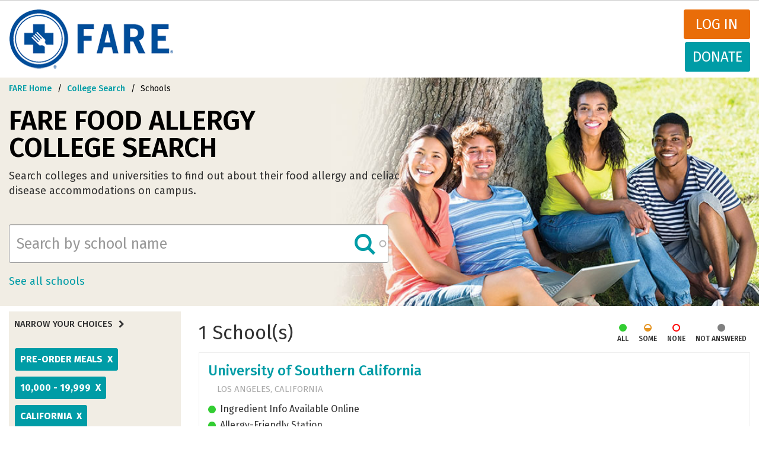

--- FILE ---
content_type: text/html; charset=UTF-8
request_url: https://college.foodallergy.org/schools?keywords=&amp%3Bamp%3Bq%5B0%5D=location%3ATown&amp%3Bq%5B0%5D=enrollment_size_computed%3A0%20-%201%2C000&q%5B0%5D=dining_options_computed%3APre-Order%20Meals&q%5B1%5D=enrollment_size_computed%3A10%2C000%20-%2019%2C999&q%5B2%5D=institution_type_computed%3APrivate%20nonprofit&q%5B3%5D=other_campus_accommodations%3ARAs%20trained&q%5B4%5D=state%3ACA&q%5B5%5D=state%3AIA&q%5B6%5D=state%3AMI&q%5B7%5D=state%3ANY&q%5B8%5D=state%3ARI&q%5B9%5D=state%3ATX&q%5B10%5D=state%3AVA
body_size: 8709
content:
<!DOCTYPE html>
<html  lang="en" dir="ltr" prefix="content: http://purl.org/rss/1.0/modules/content/  dc: http://purl.org/dc/terms/  foaf: http://xmlns.com/foaf/0.1/  og: http://ogp.me/ns#  rdfs: http://www.w3.org/2000/01/rdf-schema#  schema: http://schema.org/  sioc: http://rdfs.org/sioc/ns#  sioct: http://rdfs.org/sioc/types#  skos: http://www.w3.org/2004/02/skos/core#  xsd: http://www.w3.org/2001/XMLSchema# ">
  <head>
    <meta charset="utf-8" />
<meta property="og:site_name" content="FARE" />
<meta property="og:url" content="http://college.foodallergy.org/schools" />
<meta property="og:title" content="Search Colleges with Food Allergy Accommodations" />
<meta name="Generator" content="Drupal 10 (https://www.drupal.org)" />
<meta name="MobileOptimized" content="width" />
<meta name="HandheldFriendly" content="true" />
<meta name="viewport" content="width=device-width, initial-scale=1.0" />
<link rel="icon" href="/themes/custom/primary_bootstrap/favicon.ico" type="image/png" />

    <title>Search Colleges with Food Allergy Accommodations | FARE</title>
    <link rel="stylesheet" media="all" href="/sites/default/files/css/css_wkB2vOP2AxSSmTwVGPq_aSSSRFSI15qUpDanW0fxmAk.css?delta=0&amp;language=en&amp;theme=primary_bootstrap&amp;include=[base64]" />
<link rel="stylesheet" media="all" href="//chosen.css" />
<link rel="stylesheet" media="all" href="/sites/default/files/css/css_B-yBECgM-RzgeUQ0DiCNQ_SHqaqf7Orhbm7H2_OVSUQ.css?delta=2&amp;language=en&amp;theme=primary_bootstrap&amp;include=[base64]" />
<link rel="stylesheet" media="all" href="/sites/default/files/css/css_TXT5Pxi8fDzF2GY2JyvjKEuMBTFepEOUi4fcPQPVgXg.css?delta=3&amp;language=en&amp;theme=primary_bootstrap&amp;include=[base64]" />

    
              </head>
    <body class="auth-toolbar path-schools has-glyphicons">
    <a href="#main-content" class="visually-hidden focusable skip-link">
      Skip to main content
    </a>
    
      <div class="dialog-off-canvas-main-canvas" data-off-canvas-main-canvas>
    
<div id="custom-toolbar" class="custom-toolbar">
  <div class="container-fluid">
    <a href="/user" title="User account" style="float:left; margin:0;" class=" ">My Profile</a><!-- <a href="/user//edit" title="Edit user account">Edit profile</a> --><a href="/user/logout">Log out</a>
  </div>
</div>
<header class="site-header" id="navbar" role="banner">
      <div class="container-fluid">
    <div class="row">

      <div class="branding">
                                <div class="page-header" role="heading">
                <div class="region region-header">
    <div class="inner">
            <a class="logo navbar-btn pull-left" href="/" title="Home" rel="home">
      <img src="/themes/custom/primary_bootstrap/img/logo.png" alt="Home" />
    </a>
        <a class="name navbar-brand" href="/" title="Home" rel="home">FARE</a>
    
    </div>
</div>

            </div>
                  <h1 class="site-brand">
          <a href="https://www.foodallergy.org/#_ga=1.114719943.1196387168.1487177600" class="site-logo" title="Food Allergy Research &amp; Education">
            <img src="/themes/custom/primary_bootstrap/img/logo.png" alt="Food Allergy Research & Education">
            <span class="site-name">Food Allergy Research &amp; Education</span>
          </a>
        </h1>
      </div>
      <div class="nav-controls">
                        <div class="mainnav-donate-wrapper">
                    <a href="/user/login" class="login" >Log in</a>
          <a href="https://www.foodallergy.org/donate" class="donate">Donate</a>
        </div>
                          </div>
      <div class="main-nav menus navbar-collapse collapse">
        <div class="nav-components">
                              <div class="site-navigation">
            
          </div>
        </div>
      </div>
    </div><!--/.row-->
  </div><!--/.container-->
</header>
          <div class="region region-navigation region-hero">
    	<div class="inner">
        <section id="block-breadcrumbcollegesearchschools" data-block-plugin-id="block_content:d9fbc14b-a14d-45e4-bfe3-2905d8190c23" class="block block-block-content block-block-contentd9fbc14b-a14d-45e4-bfe3-2905d8190c23 clearfix">
  
    

      
            <div class="field field--name-body field--type-text-with-summary field--label-hidden field--item"><ol class="breadcrumb">
  <li>
    <a href="https://www.foodallergy.org/">FARE Home</a>
  </li>
  <li>
    <a href="/">College Search</a>
  </li>
  <li class="active">
    <span>Schools</span>
  </li>
</ol></div>
      
  </section>

<section id="block-collegesearchschoolsbranding" data-block-plugin-id="block_content:3cf0efa0-6e09-4f47-b4ed-453a019f9d99" class="block block-block-content block-block-content3cf0efa0-6e09-4f47-b4ed-453a019f9d99 clearfix">
  
    

      
            <div class="field field--name-body field--type-text-with-summary field--label-hidden field--item"><!-- Search Page Header -->
<h1 class="brand-bar-title">FARE Food Allergy <br>College Search</h1>
<h3 class="brand-bar-subtitle" style="max-width: 80%;">Search colleges and universities to find out about their food allergy and celiac disease accommodations on campus.</h3></div>
      
  </section>

<section class="views-exposed-form block block-views block-views-exposed-filter-blockfacet-search-page-1 clearfix" data-drupal-selector="views-exposed-form-facet-search-page-1" id="block-exposedformfacet-searchpage-1" data-block-plugin-id="views_exposed_filter_block:facet_search-page_1">
  
    

      <form action="/schools" method="get" id="views-exposed-form-facet-search-page-1" accept-charset="UTF-8">
  <div class="form--inline form-inline clearfix">
  <div class="form-item js-form-item form-type-search-api-autocomplete js-form-type-search-api-autocomplete form-item-keywords js-form-item-keywords form-no-label form-group form-autocomplete">
  
  
  <div class="input-group"><input placeholder="Search by school name" data-drupal-selector="edit-keywords" data-search-api-autocomplete-search="facet_search" class="form-autocomplete form-text form-control" data-autocomplete-path="/search_api_autocomplete/facet_search?display=page_1&amp;&amp;filter=keywords" type="text" id="edit-keywords--2" name="keywords" value="" size="30" maxlength="128" /><span class="input-group-addon"><span class="icon glyphicon glyphicon-refresh ajax-progress ajax-progress-throbber" aria-hidden="true"></span></span></div>

  
  
  </div>
<div data-drupal-selector="edit-actions" class="form-actions form-group js-form-wrapper form-wrapper" id="edit-actions--2"><button class="icon-search button js-form-submit form-submit btn-info btn" data-drupal-selector="edit-submit-facet-search-2" type="submit" id="edit-submit-facet-search--2" value="Apply">Apply</button></div>

</div>

</form>

  </section>

<section id="block-allschoolslink" data-block-plugin-id="simple_block:all_schools_link" class="block block-simple-block block-simple-blockall-schools-link clearfix">
  
    

      <p><a class="see-all-link" href="/schools?keywords=">See all schools</a></p>
  </section>


        </div>
    </div>

    <div role="main" class="layout-first-main">
    <div class="container-fluid">
      <div class="row">

                                                  <aside class="sidebar-first" role="complementary">
                        <div class="region region-sidebar-first">
        <section data-drupal-facets-summary-id="current_facets" id="block-currentfacets" data-block-plugin-id="facets_summary_block:current_facets" class="block block-facets-summary block-facets-summary-blockcurrent-facets clearfix">
  
      <h2 class="block-title">Narrow Your Choices</h2>
    

      

  <div class="narrow-choices"><ul class="narrow-results-facet-list"><li class="facet-summary-item--facet"><a href="/schools?keywords=&amp;amp%3Bamp%3Bq%5B0%5D=location%3ATown&amp;amp%3Bq%5B0%5D=enrollment_size_computed%3A0%20-%201%2C000&amp;q%5B0%5D=enrollment_size_computed%3A10%2C000%20-%2019%2C999&amp;q%5B1%5D=institution_type_computed%3APrivate%20nonprofit&amp;q%5B2%5D=other_campus_accommodations%3ARAs%20trained&amp;q%5B3%5D=state%3ACA&amp;q%5B4%5D=state%3AIA&amp;q%5B5%5D=state%3AMI&amp;q%5B6%5D=state%3ANY&amp;q%5B7%5D=state%3ARI&amp;q%5B8%5D=state%3ATX&amp;q%5B9%5D=state%3AVA" rel="nofollow"><span class="facet-item__value">Pre-Order Meals</span>
  <span class="facet-item__status js-facet-deactivate">X</span>
</a></li><li class="facet-summary-item--facet"><a href="/schools?keywords=&amp;amp%3Bamp%3Bq%5B0%5D=location%3ATown&amp;amp%3Bq%5B0%5D=enrollment_size_computed%3A0%20-%201%2C000&amp;q%5B0%5D=dining_options_computed%3APre-Order%20Meals&amp;q%5B1%5D=institution_type_computed%3APrivate%20nonprofit&amp;q%5B2%5D=other_campus_accommodations%3ARAs%20trained&amp;q%5B3%5D=state%3ACA&amp;q%5B4%5D=state%3AIA&amp;q%5B5%5D=state%3AMI&amp;q%5B6%5D=state%3ANY&amp;q%5B7%5D=state%3ARI&amp;q%5B8%5D=state%3ATX&amp;q%5B9%5D=state%3AVA" rel="nofollow"><span class="facet-item__value">10,000 - 19,999</span>
  <span class="facet-item__status js-facet-deactivate">X</span>
</a></li><li class="facet-summary-item--facet"><a href="/schools?keywords=&amp;amp%3Bamp%3Bq%5B0%5D=location%3ATown&amp;amp%3Bq%5B0%5D=enrollment_size_computed%3A0%20-%201%2C000&amp;q%5B0%5D=dining_options_computed%3APre-Order%20Meals&amp;q%5B1%5D=enrollment_size_computed%3A10%2C000%20-%2019%2C999&amp;q%5B2%5D=institution_type_computed%3APrivate%20nonprofit&amp;q%5B3%5D=other_campus_accommodations%3ARAs%20trained&amp;q%5B4%5D=state%3AIA&amp;q%5B5%5D=state%3AMI&amp;q%5B6%5D=state%3ANY&amp;q%5B7%5D=state%3ARI&amp;q%5B8%5D=state%3ATX&amp;q%5B9%5D=state%3AVA" rel="nofollow"><span class="facet-item__value">California</span>
  <span class="facet-item__status js-facet-deactivate">X</span>
</a></li><li class="facet-summary-item--facet"><a href="/schools?keywords=&amp;amp%3Bamp%3Bq%5B0%5D=location%3ATown&amp;amp%3Bq%5B0%5D=enrollment_size_computed%3A0%20-%201%2C000&amp;q%5B0%5D=dining_options_computed%3APre-Order%20Meals&amp;q%5B1%5D=enrollment_size_computed%3A10%2C000%20-%2019%2C999&amp;q%5B2%5D=other_campus_accommodations%3ARAs%20trained&amp;q%5B3%5D=state%3ACA&amp;q%5B4%5D=state%3AIA&amp;q%5B5%5D=state%3AMI&amp;q%5B6%5D=state%3ANY&amp;q%5B7%5D=state%3ARI&amp;q%5B8%5D=state%3ATX&amp;q%5B9%5D=state%3AVA" rel="nofollow"><span class="facet-item__value">Private nonprofit</span>
  <span class="facet-item__status js-facet-deactivate">X</span>
</a></li><li class="facet-summary-item--facet"><a href="/schools?keywords=&amp;amp%3Bamp%3Bq%5B0%5D=location%3ATown&amp;amp%3Bq%5B0%5D=enrollment_size_computed%3A0%20-%201%2C000&amp;q%5B0%5D=dining_options_computed%3APre-Order%20Meals&amp;q%5B1%5D=enrollment_size_computed%3A10%2C000%20-%2019%2C999&amp;q%5B2%5D=institution_type_computed%3APrivate%20nonprofit&amp;q%5B3%5D=state%3ACA&amp;q%5B4%5D=state%3AIA&amp;q%5B5%5D=state%3AMI&amp;q%5B6%5D=state%3ANY&amp;q%5B7%5D=state%3ARI&amp;q%5B8%5D=state%3ATX&amp;q%5B9%5D=state%3AVA" rel="nofollow"><span class="facet-item__value">RAs trained</span>
  <span class="facet-item__status js-facet-deactivate">X</span>
</a></li></ul>
      <div class="reset-filters"><a href="/schools?keywords=&amp;amp%3Bamp%3Bq%5B0%5D=location%3ATown&amp;amp%3Bq%5B0%5D=enrollment_size_computed%3A0%20-%201%2C000">Clear All Filters</a></div></div>
  </section>

<section class="facet-active block-facet--dropdown block block-facets block-facet-blockinstitution-content-state clearfix" id="block-institutioncontentstate" data-block-plugin-id="facet_block:institution_content_state">
  
      <h2 class="block-title">State</h2>
    

      <div class="facets-widget-dropdown">
      <ul data-drupal-facet-id="institution_content_state" data-drupal-facet-alias="state" class="facet-active js-facets-dropdown-links item-list__dropdown"><li class="facet-item"><a href="/schools?keywords=&amp;amp%3Bamp%3Bq%5B0%5D=location%3ATown&amp;amp%3Bq%5B0%5D=enrollment_size_computed%3A0%20-%201%2C000&amp;q%5B0%5D=dining_options_computed%3APre-Order%20Meals&amp;q%5B1%5D=enrollment_size_computed%3A10%2C000%20-%2019%2C999&amp;q%5B2%5D=institution_type_computed%3APrivate%20nonprofit&amp;q%5B3%5D=other_campus_accommodations%3ARAs%20trained&amp;q%5B4%5D=state%3AIA&amp;q%5B5%5D=state%3AMI&amp;q%5B6%5D=state%3ANY&amp;q%5B7%5D=state%3ARI&amp;q%5B8%5D=state%3ATX&amp;q%5B9%5D=state%3AVA" rel="nofollow" class="is-active" data-drupal-facet-item-id="state-ca" data-drupal-facet-item-value="CA" data-drupal-facet-item-count="1"><span class="facet-item__value">California</span>
  <span class="facet-item__status js-facet-deactivate">x</span>
</a></li></ul>
  <label id="facet_institution_content_state_label">Facet State</label></div>

  </section>

<section class="facet-active block-facet--checkbox block block-facets block-facet-blockdining-options-computed clearfix" id="block-diningoptionscomputed" data-block-plugin-id="facet_block:dining_options_computed">
  
      <h2 class="block-title">Dining Options</h2>
    

      <div class="facets-widget-checkbox">
      <ul data-drupal-facet-id="dining_options_computed" data-drupal-facet-alias="dining_options_computed" class="facet-active js-facets-checkbox-links item-list__checkbox"><li class="facet-item"><a href="/schools?keywords=&amp;amp%3Bamp%3Bq%5B0%5D=location%3ATown&amp;amp%3Bq%5B0%5D=enrollment_size_computed%3A0%20-%201%2C000&amp;q%5B0%5D=dining_options_computed%3AAllergy-Friendly%20Station&amp;q%5B1%5D=dining_options_computed%3APre-Order%20Meals&amp;q%5B2%5D=enrollment_size_computed%3A10%2C000%20-%2019%2C999&amp;q%5B3%5D=institution_type_computed%3APrivate%20nonprofit&amp;q%5B4%5D=other_campus_accommodations%3ARAs%20trained&amp;q%5B5%5D=state%3ACA&amp;q%5B6%5D=state%3AIA&amp;q%5B7%5D=state%3AMI&amp;q%5B8%5D=state%3ANY&amp;q%5B9%5D=state%3ARI&amp;q%5B10%5D=state%3ATX&amp;q%5B11%5D=state%3AVA" rel="nofollow" data-drupal-facet-item-id="dining-options-computed-allergy-friendly-station" data-drupal-facet-item-value="Allergy-Friendly Station" data-drupal-facet-item-count="1"><span class="facet-item__value">Allergy-Friendly Station</span>
</a></li><li class="facet-item"><a href="/schools?keywords=&amp;amp%3Bamp%3Bq%5B0%5D=location%3ATown&amp;amp%3Bq%5B0%5D=enrollment_size_computed%3A0%20-%201%2C000&amp;q%5B0%5D=dining_options_computed%3ACross-Contact%20Procedures%20in%20Made-to-Order%20Areas&amp;q%5B1%5D=dining_options_computed%3APre-Order%20Meals&amp;q%5B2%5D=enrollment_size_computed%3A10%2C000%20-%2019%2C999&amp;q%5B3%5D=institution_type_computed%3APrivate%20nonprofit&amp;q%5B4%5D=other_campus_accommodations%3ARAs%20trained&amp;q%5B5%5D=state%3ACA&amp;q%5B6%5D=state%3AIA&amp;q%5B7%5D=state%3AMI&amp;q%5B8%5D=state%3ANY&amp;q%5B9%5D=state%3ARI&amp;q%5B10%5D=state%3ATX&amp;q%5B11%5D=state%3AVA" rel="nofollow" data-drupal-facet-item-id="dining-options-computed-cross-contact-procedures-in-made-to-order-areas" data-drupal-facet-item-value="Cross-Contact Procedures in Made-to-Order Areas" data-drupal-facet-item-count="1"><span class="facet-item__value">Cross-Contact Procedures in Made-to-Order Areas</span>
</a></li><li class="facet-item"><a href="/schools?keywords=&amp;amp%3Bamp%3Bq%5B0%5D=location%3ATown&amp;amp%3Bq%5B0%5D=enrollment_size_computed%3A0%20-%201%2C000&amp;q%5B0%5D=dining_options_computed%3AIngredient%20Info%20Available%20Online&amp;q%5B1%5D=dining_options_computed%3APre-Order%20Meals&amp;q%5B2%5D=enrollment_size_computed%3A10%2C000%20-%2019%2C999&amp;q%5B3%5D=institution_type_computed%3APrivate%20nonprofit&amp;q%5B4%5D=other_campus_accommodations%3ARAs%20trained&amp;q%5B5%5D=state%3ACA&amp;q%5B6%5D=state%3AIA&amp;q%5B7%5D=state%3AMI&amp;q%5B8%5D=state%3ANY&amp;q%5B9%5D=state%3ARI&amp;q%5B10%5D=state%3ATX&amp;q%5B11%5D=state%3AVA" rel="nofollow" data-drupal-facet-item-id="dining-options-computed-ingredient-info-available-online" data-drupal-facet-item-value="Ingredient Info Available Online" data-drupal-facet-item-count="1"><span class="facet-item__value">Ingredient Info Available Online</span>
</a></li><li class="facet-item"><a href="/schools?keywords=&amp;amp%3Bamp%3Bq%5B0%5D=location%3ATown&amp;amp%3Bq%5B0%5D=enrollment_size_computed%3A0%20-%201%2C000&amp;q%5B0%5D=enrollment_size_computed%3A10%2C000%20-%2019%2C999&amp;q%5B1%5D=institution_type_computed%3APrivate%20nonprofit&amp;q%5B2%5D=other_campus_accommodations%3ARAs%20trained&amp;q%5B3%5D=state%3ACA&amp;q%5B4%5D=state%3AIA&amp;q%5B5%5D=state%3AMI&amp;q%5B6%5D=state%3ANY&amp;q%5B7%5D=state%3ARI&amp;q%5B8%5D=state%3ATX&amp;q%5B9%5D=state%3AVA" rel="nofollow" class="is-active" data-drupal-facet-item-id="dining-options-computed-pre-order-meals" data-drupal-facet-item-value="Pre-Order Meals" data-drupal-facet-item-count="1"><span class="facet-item__value">Pre-Order Meals</span>
  <span class="facet-item__status js-facet-deactivate">x</span>
</a></li></ul>
</div>

  </section>

<section class="facet-active block-facet--checkbox block block-facets block-facet-blockother-campus-accommodations clearfix" id="block-othercampusaccommodations" data-block-plugin-id="facet_block:other_campus_accommodations">
  
      <h2 class="block-title">Other Campus Accommodations</h2>
    

      <div class="facets-widget-checkbox">
      <ul data-drupal-facet-id="other_campus_accommodations" data-drupal-facet-alias="other_campus_accommodations" class="facet-active js-facets-checkbox-links item-list__checkbox"><li class="facet-item"><a href="/schools?keywords=&amp;amp%3Bamp%3Bq%5B0%5D=location%3ATown&amp;amp%3Bq%5B0%5D=enrollment_size_computed%3A0%20-%201%2C000&amp;q%5B0%5D=dining_options_computed%3APre-Order%20Meals&amp;q%5B1%5D=enrollment_size_computed%3A10%2C000%20-%2019%2C999&amp;q%5B2%5D=institution_type_computed%3APrivate%20nonprofit&amp;q%5B3%5D=other_campus_accommodations%3ADisability%20Services%20Accommodations%20Available&amp;q%5B4%5D=other_campus_accommodations%3ARAs%20trained&amp;q%5B5%5D=state%3ACA&amp;q%5B6%5D=state%3AIA&amp;q%5B7%5D=state%3AMI&amp;q%5B8%5D=state%3ANY&amp;q%5B9%5D=state%3ARI&amp;q%5B10%5D=state%3ATX&amp;q%5B11%5D=state%3AVA" rel="nofollow" data-drupal-facet-item-id="other-campus-accommodations-disability-services-accommodations-available" data-drupal-facet-item-value="Disability Services Accommodations Available" data-drupal-facet-item-count="1"><span class="facet-item__value">Disability Services Accommodations Available</span>
</a></li><li class="facet-item"><a href="/schools?keywords=&amp;amp%3Bamp%3Bq%5B0%5D=location%3ATown&amp;amp%3Bq%5B0%5D=enrollment_size_computed%3A0%20-%201%2C000&amp;q%5B0%5D=dining_options_computed%3APre-Order%20Meals&amp;q%5B1%5D=enrollment_size_computed%3A10%2C000%20-%2019%2C999&amp;q%5B2%5D=institution_type_computed%3APrivate%20nonprofit&amp;q%5B3%5D=state%3ACA&amp;q%5B4%5D=state%3AIA&amp;q%5B5%5D=state%3AMI&amp;q%5B6%5D=state%3ANY&amp;q%5B7%5D=state%3ARI&amp;q%5B8%5D=state%3ATX&amp;q%5B9%5D=state%3AVA" rel="nofollow" class="is-active" data-drupal-facet-item-id="other-campus-accommodations-ras-trained" data-drupal-facet-item-value="RAs trained" data-drupal-facet-item-count="1"><span class="facet-item__value">RAs trained</span>
  <span class="facet-item__status js-facet-deactivate">x</span>
</a></li></ul>
</div>

  </section>

<section class="facet-active block-facet--checkbox block block-facets block-facet-blockinstitution-type-computed clearfix" id="block-institutiontypecomputed" data-block-plugin-id="facet_block:institution_type_computed">
  
      <h2 class="block-title">Type</h2>
    

      <div class="facets-widget-checkbox">
      <ul data-drupal-facet-id="institution_type_computed" data-drupal-facet-alias="institution_type_computed" class="facet-active js-facets-checkbox-links item-list__checkbox"><li class="facet-item"><a href="/schools?keywords=&amp;amp%3Bamp%3Bq%5B0%5D=location%3ATown&amp;amp%3Bq%5B0%5D=enrollment_size_computed%3A0%20-%201%2C000&amp;q%5B0%5D=dining_options_computed%3APre-Order%20Meals&amp;q%5B1%5D=enrollment_size_computed%3A10%2C000%20-%2019%2C999&amp;q%5B2%5D=institution_type_computed%3A4%20year&amp;q%5B3%5D=institution_type_computed%3APrivate%20nonprofit&amp;q%5B4%5D=other_campus_accommodations%3ARAs%20trained&amp;q%5B5%5D=state%3ACA&amp;q%5B6%5D=state%3AIA&amp;q%5B7%5D=state%3AMI&amp;q%5B8%5D=state%3ANY&amp;q%5B9%5D=state%3ARI&amp;q%5B10%5D=state%3ATX&amp;q%5B11%5D=state%3AVA" rel="nofollow" data-drupal-facet-item-id="institution-type-computed-4-year" data-drupal-facet-item-value="4 year" data-drupal-facet-item-count="1"><span class="facet-item__value">4 year</span>
</a></li><li class="facet-item"><a href="/schools?keywords=&amp;amp%3Bamp%3Bq%5B0%5D=location%3ATown&amp;amp%3Bq%5B0%5D=enrollment_size_computed%3A0%20-%201%2C000&amp;q%5B0%5D=dining_options_computed%3APre-Order%20Meals&amp;q%5B1%5D=enrollment_size_computed%3A10%2C000%20-%2019%2C999&amp;q%5B2%5D=other_campus_accommodations%3ARAs%20trained&amp;q%5B3%5D=state%3ACA&amp;q%5B4%5D=state%3AIA&amp;q%5B5%5D=state%3AMI&amp;q%5B6%5D=state%3ANY&amp;q%5B7%5D=state%3ARI&amp;q%5B8%5D=state%3ATX&amp;q%5B9%5D=state%3AVA" rel="nofollow" class="is-active" data-drupal-facet-item-id="institution-type-computed-private-nonprofit" data-drupal-facet-item-value="Private nonprofit" data-drupal-facet-item-count="1"><span class="facet-item__value">Private nonprofit</span>
  <span class="facet-item__status js-facet-deactivate">x</span>
</a></li></ul>
</div>

  </section>

<section class="facet-inactive block-facet--checkbox block block-facets block-facet-blocklocation clearfix" id="block-location" data-block-plugin-id="facet_block:location">
  
      <h2 class="block-title">Setting</h2>
    

      <div class="facets-widget-checkbox">
      <ul data-drupal-facet-id="location" data-drupal-facet-alias="location" class="facet-inactive js-facets-checkbox-links item-list__checkbox"><li class="facet-item"><a href="/schools?keywords=&amp;amp%3Bamp%3Bq%5B0%5D=location%3ATown&amp;amp%3Bq%5B0%5D=enrollment_size_computed%3A0%20-%201%2C000&amp;q%5B0%5D=dining_options_computed%3APre-Order%20Meals&amp;q%5B1%5D=enrollment_size_computed%3A10%2C000%20-%2019%2C999&amp;q%5B2%5D=institution_type_computed%3APrivate%20nonprofit&amp;q%5B3%5D=location%3ACity&amp;q%5B4%5D=other_campus_accommodations%3ARAs%20trained&amp;q%5B5%5D=state%3ACA&amp;q%5B6%5D=state%3AIA&amp;q%5B7%5D=state%3AMI&amp;q%5B8%5D=state%3ANY&amp;q%5B9%5D=state%3ARI&amp;q%5B10%5D=state%3ATX&amp;q%5B11%5D=state%3AVA" rel="nofollow" data-drupal-facet-item-id="location-city" data-drupal-facet-item-value="City" data-drupal-facet-item-count="1"><span class="facet-item__value">City</span>
</a></li></ul>
</div>

  </section>

<section class="facet-active block-facet--checkbox block block-facets block-facet-blockenrollment-size-computed clearfix" id="block-enrollmentsizecomputed" data-block-plugin-id="facet_block:enrollment_size_computed">
  
      <h2 class="block-title">Enrollment Size</h2>
    

      <div class="facets-widget-checkbox">
      <ul data-drupal-facet-id="enrollment_size_computed" data-drupal-facet-alias="enrollment_size_computed" class="facet-active js-facets-checkbox-links item-list__checkbox"><li class="facet-item"><a href="/schools?keywords=&amp;amp%3Bamp%3Bq%5B0%5D=location%3ATown&amp;amp%3Bq%5B0%5D=enrollment_size_computed%3A0%20-%201%2C000&amp;q%5B0%5D=dining_options_computed%3APre-Order%20Meals&amp;q%5B1%5D=enrollment_size_computed%3A0%20-%201%2C000&amp;q%5B2%5D=enrollment_size_computed%3A10%2C000%20-%2019%2C999&amp;q%5B3%5D=institution_type_computed%3APrivate%20nonprofit&amp;q%5B4%5D=other_campus_accommodations%3ARAs%20trained&amp;q%5B5%5D=state%3ACA&amp;q%5B6%5D=state%3AIA&amp;q%5B7%5D=state%3AMI&amp;q%5B8%5D=state%3ANY&amp;q%5B9%5D=state%3ARI&amp;q%5B10%5D=state%3ATX&amp;q%5B11%5D=state%3AVA" rel="nofollow" data-drupal-facet-item-id="enrollment-size-computed-0---1000" data-drupal-facet-item-value="0 - 1,000" data-drupal-facet-item-count="11"><span class="facet-item__value">0 - 1,000</span>
</a></li><li class="facet-item"><a href="/schools?keywords=&amp;amp%3Bamp%3Bq%5B0%5D=location%3ATown&amp;amp%3Bq%5B0%5D=enrollment_size_computed%3A0%20-%201%2C000&amp;q%5B0%5D=dining_options_computed%3APre-Order%20Meals&amp;q%5B1%5D=enrollment_size_computed%3A1%2C000%20-%204%2C999&amp;q%5B2%5D=enrollment_size_computed%3A10%2C000%20-%2019%2C999&amp;q%5B3%5D=institution_type_computed%3APrivate%20nonprofit&amp;q%5B4%5D=other_campus_accommodations%3ARAs%20trained&amp;q%5B5%5D=state%3ACA&amp;q%5B6%5D=state%3AIA&amp;q%5B7%5D=state%3AMI&amp;q%5B8%5D=state%3ANY&amp;q%5B9%5D=state%3ARI&amp;q%5B10%5D=state%3ATX&amp;q%5B11%5D=state%3AVA" rel="nofollow" data-drupal-facet-item-id="enrollment-size-computed-1000---4999" data-drupal-facet-item-value="1,000 - 4,999" data-drupal-facet-item-count="17"><span class="facet-item__value">1,000 - 4,999</span>
</a></li><li class="facet-item"><a href="/schools?keywords=&amp;amp%3Bamp%3Bq%5B0%5D=location%3ATown&amp;amp%3Bq%5B0%5D=enrollment_size_computed%3A0%20-%201%2C000&amp;q%5B0%5D=dining_options_computed%3APre-Order%20Meals&amp;q%5B1%5D=enrollment_size_computed%3A5%2C000%20-%209%2C999&amp;q%5B2%5D=enrollment_size_computed%3A10%2C000%20-%2019%2C999&amp;q%5B3%5D=institution_type_computed%3APrivate%20nonprofit&amp;q%5B4%5D=other_campus_accommodations%3ARAs%20trained&amp;q%5B5%5D=state%3ACA&amp;q%5B6%5D=state%3AIA&amp;q%5B7%5D=state%3AMI&amp;q%5B8%5D=state%3ANY&amp;q%5B9%5D=state%3ARI&amp;q%5B10%5D=state%3ATX&amp;q%5B11%5D=state%3AVA" rel="nofollow" data-drupal-facet-item-id="enrollment-size-computed-5000---9999" data-drupal-facet-item-value="5,000 - 9,999" data-drupal-facet-item-count="2"><span class="facet-item__value">5,000 - 9,999</span>
</a></li><li class="facet-item"><a href="/schools?keywords=&amp;amp%3Bamp%3Bq%5B0%5D=location%3ATown&amp;amp%3Bq%5B0%5D=enrollment_size_computed%3A0%20-%201%2C000&amp;q%5B0%5D=dining_options_computed%3APre-Order%20Meals&amp;q%5B1%5D=institution_type_computed%3APrivate%20nonprofit&amp;q%5B2%5D=other_campus_accommodations%3ARAs%20trained&amp;q%5B3%5D=state%3ACA&amp;q%5B4%5D=state%3AIA&amp;q%5B5%5D=state%3AMI&amp;q%5B6%5D=state%3ANY&amp;q%5B7%5D=state%3ARI&amp;q%5B8%5D=state%3ATX&amp;q%5B9%5D=state%3AVA" rel="nofollow" class="is-active" data-drupal-facet-item-id="enrollment-size-computed-10000---19999" data-drupal-facet-item-value="10,000 - 19,999" data-drupal-facet-item-count="1"><span class="facet-item__value">10,000 - 19,999</span>
  <span class="facet-item__status js-facet-deactivate">x</span>
</a></li></ul>
</div>

  </section>

<section data-drupal-facets-summary-id="current_facets" id="block-currentfacets-2" data-block-plugin-id="facets_summary_block:current_facets" class="block block-facets-summary block-facets-summary-blockcurrent-facets clearfix">
  
      <h2 class="block-title">Your Selections</h2>
    

      

  <div class="narrow-choices"><ul class="narrow-results-facet-list"><li class="facet-summary-item--facet"><a href="/schools?keywords=&amp;amp%3Bamp%3Bq%5B0%5D=location%3ATown&amp;amp%3Bq%5B0%5D=enrollment_size_computed%3A0%20-%201%2C000&amp;q%5B0%5D=enrollment_size_computed%3A10%2C000%20-%2019%2C999&amp;q%5B1%5D=institution_type_computed%3APrivate%20nonprofit&amp;q%5B2%5D=other_campus_accommodations%3ARAs%20trained&amp;q%5B3%5D=state%3ACA&amp;q%5B4%5D=state%3AIA&amp;q%5B5%5D=state%3AMI&amp;q%5B6%5D=state%3ANY&amp;q%5B7%5D=state%3ARI&amp;q%5B8%5D=state%3ATX&amp;q%5B9%5D=state%3AVA" rel="nofollow"><span class="facet-item__value">Pre-Order Meals</span>
  <span class="facet-item__status js-facet-deactivate">X</span>
</a></li><li class="facet-summary-item--facet"><a href="/schools?keywords=&amp;amp%3Bamp%3Bq%5B0%5D=location%3ATown&amp;amp%3Bq%5B0%5D=enrollment_size_computed%3A0%20-%201%2C000&amp;q%5B0%5D=dining_options_computed%3APre-Order%20Meals&amp;q%5B1%5D=institution_type_computed%3APrivate%20nonprofit&amp;q%5B2%5D=other_campus_accommodations%3ARAs%20trained&amp;q%5B3%5D=state%3ACA&amp;q%5B4%5D=state%3AIA&amp;q%5B5%5D=state%3AMI&amp;q%5B6%5D=state%3ANY&amp;q%5B7%5D=state%3ARI&amp;q%5B8%5D=state%3ATX&amp;q%5B9%5D=state%3AVA" rel="nofollow"><span class="facet-item__value">10,000 - 19,999</span>
  <span class="facet-item__status js-facet-deactivate">X</span>
</a></li><li class="facet-summary-item--facet"><a href="/schools?keywords=&amp;amp%3Bamp%3Bq%5B0%5D=location%3ATown&amp;amp%3Bq%5B0%5D=enrollment_size_computed%3A0%20-%201%2C000&amp;q%5B0%5D=dining_options_computed%3APre-Order%20Meals&amp;q%5B1%5D=enrollment_size_computed%3A10%2C000%20-%2019%2C999&amp;q%5B2%5D=institution_type_computed%3APrivate%20nonprofit&amp;q%5B3%5D=other_campus_accommodations%3ARAs%20trained&amp;q%5B4%5D=state%3AIA&amp;q%5B5%5D=state%3AMI&amp;q%5B6%5D=state%3ANY&amp;q%5B7%5D=state%3ARI&amp;q%5B8%5D=state%3ATX&amp;q%5B9%5D=state%3AVA" rel="nofollow"><span class="facet-item__value">California</span>
  <span class="facet-item__status js-facet-deactivate">X</span>
</a></li><li class="facet-summary-item--facet"><a href="/schools?keywords=&amp;amp%3Bamp%3Bq%5B0%5D=location%3ATown&amp;amp%3Bq%5B0%5D=enrollment_size_computed%3A0%20-%201%2C000&amp;q%5B0%5D=dining_options_computed%3APre-Order%20Meals&amp;q%5B1%5D=enrollment_size_computed%3A10%2C000%20-%2019%2C999&amp;q%5B2%5D=other_campus_accommodations%3ARAs%20trained&amp;q%5B3%5D=state%3ACA&amp;q%5B4%5D=state%3AIA&amp;q%5B5%5D=state%3AMI&amp;q%5B6%5D=state%3ANY&amp;q%5B7%5D=state%3ARI&amp;q%5B8%5D=state%3ATX&amp;q%5B9%5D=state%3AVA" rel="nofollow"><span class="facet-item__value">Private nonprofit</span>
  <span class="facet-item__status js-facet-deactivate">X</span>
</a></li><li class="facet-summary-item--facet"><a href="/schools?keywords=&amp;amp%3Bamp%3Bq%5B0%5D=location%3ATown&amp;amp%3Bq%5B0%5D=enrollment_size_computed%3A0%20-%201%2C000&amp;q%5B0%5D=dining_options_computed%3APre-Order%20Meals&amp;q%5B1%5D=enrollment_size_computed%3A10%2C000%20-%2019%2C999&amp;q%5B2%5D=institution_type_computed%3APrivate%20nonprofit&amp;q%5B3%5D=state%3ACA&amp;q%5B4%5D=state%3AIA&amp;q%5B5%5D=state%3AMI&amp;q%5B6%5D=state%3ANY&amp;q%5B7%5D=state%3ARI&amp;q%5B8%5D=state%3ATX&amp;q%5B9%5D=state%3AVA" rel="nofollow"><span class="facet-item__value">RAs trained</span>
  <span class="facet-item__status js-facet-deactivate">X</span>
</a></li></ul>
      <div class="reset-filters"><a href="/schools?keywords=&amp;amp%3Bamp%3Bq%5B0%5D=location%3ATown&amp;amp%3Bq%5B0%5D=enrollment_size_computed%3A0%20-%201%2C000">Clear All Filters</a></div></div>
  </section>

<section id="block-searchsidebarfooter" data-block-plugin-id="block_content:669aaa22-21cc-4669-badd-2deaf023b8bf" class="block block-block-content block-block-content669aaa22-21cc-4669-badd-2deaf023b8bf clearfix">
  
    

      
            <div class="field field--name-body field--type-text-with-summary field--label-hidden field--item"><!-- Search Sidebar Footer -->
<div class="dynamic-selections">
        <h4>Your Selections</h4>
        <div class="dynamic-filter-buttons">
        </div>
    </div></div>
      
  </section>

<section id="block-sidebarfaqlink" data-block-plugin-id="simple_block:sidebar_faq_link" class="block block-simple-block block-simple-blocksidebar-faq-link clearfix">
  
    

      <p class="text-align-center"><br>
<a href="https://www.foodallergy.org/college-search-faqs">FARE Food Allergy College Search FAQ</a></p>
  </section>


    </div>

                </aside>
                        
                  <section class="main-content">

                                                          <div class="highlighted"><div class="region region-highlighted">
    <div class="inner">
      <div data-drupal-messages-fallback class="hidden"></div>

    </div>
</div>
</div>
                            
                        
                        
                        
                                      <a id="main-content"></a>
                <div class="region region-content">
    <div class="inner">
        
  <div class="views-element-container form-group"><div class="view view-facet-search view-id-facet_search view-display-id-page_1 js-view-dom-id-f22f7ba360b6be97366a845efdf56e4a1cfc6c6010970b5ed2a6f306789ac5ad">
  
    
      <div class="view-header">
      <p class="hidden">Search for U.S. colleges and universities food allergy accommodations with the Food Allergy Research &amp; Education (FARE)’s College Search tool.</p><div class="search-results-header">
  <span class="counter-header">1 School(s)</span>
  <span class="legend-header">
    <span class="score-all">All</span>
    <span class="score-some">Some</span>
    <span class="score-none">None</span>
    <span class="score-na">Not Answered</span>
  </span>
</div>
    </div>
      
      <div class="view-content">
          <div class="views-row"><article about="/schools/california/university-southern-california" class="college-allergy-record search-card clearfix">

  
      <h1>
      <a href="/schools/california/university-southern-california" rel="bookmark">
<span>University of Southern California</span>
</a>
    </h1>
    

  <div class="content">
        
    
                        <div class="field field--name-field-institution-ref field--type-entity-reference field--label-hidden field--item clearfix" 0>
                <div class="page-width">  <div class="content">
    
            <div class="field field--name-field-city field--type-string field--label-hidden field--item">Los Angeles</div>
      
            <div class="field field--name-field-state field--type-list-string field--label-hidden field--item">California</div>
      
  </div>
</div>
            </div>
            
<div  class="replace-scores">
    <div class="form-item js-form-item form-wrapper js-form-wrapper panel panel-default" id="bootstrap-panel--25">

              <div class="panel-heading">
                          <div class="panel-title">Ingredient Info Available Online</div>
              </div>
      
            
    
    <div class="panel-body">
            
            <div class="field field--name-field-so-ing-info-access field--type-list-string field--label-hidden field--item"><span class="score-all">[Yes, for all stations]</span></div>
      
          </div>
  
    
</div>
<div class="form-item js-form-item form-wrapper js-form-wrapper panel panel-default" id="bootstrap-panel--26">

              <div class="panel-heading">
                          <div class="panel-title">Allergy-Friendly Station</div>
              </div>
      
            
    
    <div class="panel-body">
            
            <div class="field field--name-field-afs-access field--type-list-string field--label-hidden field--item"><span class="score-all">[Yes, for all stations]</span></div>
      
          </div>
  
    
</div>
<div class="form-item js-form-item form-wrapper js-form-wrapper panel panel-default" id="bootstrap-panel--27">

              <div class="panel-heading">
                          <div class="panel-title">Disability office processes accommodation request</div>
              </div>
      
            
    
    <div class="panel-body">
            
            <div class="field field--name-field-ds-req-avail field--type-list-string field--label-hidden field--item"><span class="score-all">[Yes, for all stations]</span></div>
      
          </div>
  
    
</div>

  </div>

    <div class="content compare-control">
    <input type="checkbox" name="compare-school" id="college_fare_comparison_id_5793" data-school-id="5793" data-school-name="University of Southern California" /><label for="college_fare_comparison_id_5793"> Compare</label>
  </div>
  </div>

</article>
</div>

    </div>
  
      
          </div>
</div>


    </div>
</div>

                    </section>

                          </div><!--/.row-->
    </div><!--/.container-->
  </div><!--/.main-container-->

      <footer class="site-footer" role="contentinfo">
      <div class="container-fluid page-width">
        <div class="region region-footer">
    <div class="inner">
      <nav role="navigation" aria-labelledby="block-primary-bootstrap-footer-menu" id="block-primary-bootstrap-footer" data-block-plugin-id="system_menu_block:footer">
            
  <h2 class="visually-hidden" id="block-primary-bootstrap-footer-menu">Footer menu</h2>
  

        
      <ul class="menu menu--footer nav">
                      <li class="first">
                                        <a href="https://www.foodallergy.org/press-room">Press Room</a>
              </li>
                      <li>
                                        <a href="https://www.foodallergy.org/contact-fare">Contact Us</a>
              </li>
                      <li>
                                        <a href="https://www.foodallergy.org/website-policies">Website Policies</a>
              </li>
                      <li class="last">
                                        <a href="https://www.foodallergy.org/careers">Careers</a>
              </li>
        </ul>
  

  </nav>

    </div>
</div>

      </div>
    </footer>
  
  </div>

    
    <script type="application/json" data-drupal-selector="drupal-settings-json">{"path":{"baseUrl":"\/","pathPrefix":"","currentPath":"schools","currentPathIsAdmin":false,"isFront":false,"currentLanguage":"en","currentQuery":{"amp;amp;q":["location:Town"],"amp;q":["enrollment_size_computed:0 - 1,000"],"keywords":"","q":["dining_options_computed:Pre-Order Meals","enrollment_size_computed:10,000 - 19,999","institution_type_computed:Private nonprofit","other_campus_accommodations:RAs trained","state:CA","state:IA","state:MI","state:NY","state:RI","state:TX","state:VA"]}},"pluralDelimiter":"\u0003","suppressDeprecationErrors":true,"ajaxPageState":{"libraries":"[base64]","theme":"primary_bootstrap","theme_token":null},"ajaxTrustedUrl":{"\/schools":true},"surveyPopup":{"width":null,"height":null,"cookieLifetime":365,"popupDelay":"120","hasSubmitted":false},"data":{"extlink":{"extTarget":true,"extTargetNoOverride":false,"extNofollow":true,"extNoreferrer":false,"extFollowNoOverride":true,"extClass":"0","extLabel":"(link is external)","extImgClass":false,"extSubdomains":true,"extExclude":"","extInclude":"","extCssExclude":"","extCssExplicit":".path-node .main-content .region-content .inner","extAlert":false,"extAlertText":"This link will take you to an external web site. We are not responsible for their content.","mailtoClass":"0","mailtoLabel":"(link sends email)","extUseFontAwesome":false,"extIconPlacement":"before","extFaLinkClasses":"fa fa-external-link","extFaMailtoClasses":"fa fa-envelope-o","whitelistedDomains":[]}},"bootstrap":{"forms_has_error_value_toggle":1,"modal_animation":1,"modal_backdrop":"true","modal_focus_input":1,"modal_keyboard":1,"modal_select_text":1,"modal_show":1,"modal_size":"","popover_enabled":1,"popover_animation":1,"popover_auto_close":1,"popover_container":"body","popover_content":"","popover_delay":"0","popover_html":0,"popover_placement":"right","popover_selector":"","popover_title":"","popover_trigger":"click"},"field_group":{"html_element":{"mode":"search_card","context":"view","settings":{"classes":"replace-scores","id":"","element":"div","show_label":false,"label_element":"h3","attributes":"","effect":"none","speed":"fast"}},"fieldset":{"mode":"search_card","context":"view","settings":{"classes":"","show_empty_fields":false,"id":"","description":""}}},"search_api_autocomplete":{"facet_search":{"delay":50,"auto_submit":true}},"facets_views_ajax":{"facets_summary_ajax":{"facets_summary_id":"current_facets","view_id":"facet_search","current_display_id":"page_1","ajax_path":"\/views\/ajax"}},"facets":{"dropdown_widget":{"institution_content_state":{"facet-default-option-label":"Add a state"}}},"ajax":[],"user":{"uid":0,"permissionsHash":"d4c81a310bee5851e5b5176518647d688f2da17621211b3fbb58953b5d74d8f8"}}</script>
<script src="/sites/default/files/js/js_BmrCR5dWSErkXq71xvMnNR1j5MJVbZl0FtQib9FhIhU.js?scope=footer&amp;delta=0&amp;language=en&amp;theme=primary_bootstrap&amp;include=[base64]"></script>
<script src="//s7.addthis.com/js/300/addthis_widget.js#pubid=ra-5941cd347b71fb6d"></script>
<script src="/sites/default/files/js/js_ETZMxsLcDsGqFtNAUGnXyq60EJ-ZGRCfubFP9zsgSmQ.js?scope=footer&amp;delta=2&amp;language=en&amp;theme=primary_bootstrap&amp;include=[base64]"></script>
<script src="//chosen.jquery.js"></script>
<script src="/sites/default/files/js/js_SnIubAC1lro8tpeVBtjd1JVjIL4LUdEUC-wWUJK-fgg.js?scope=footer&amp;delta=4&amp;language=en&amp;theme=primary_bootstrap&amp;include=[base64]"></script>

  </body>
</html>
